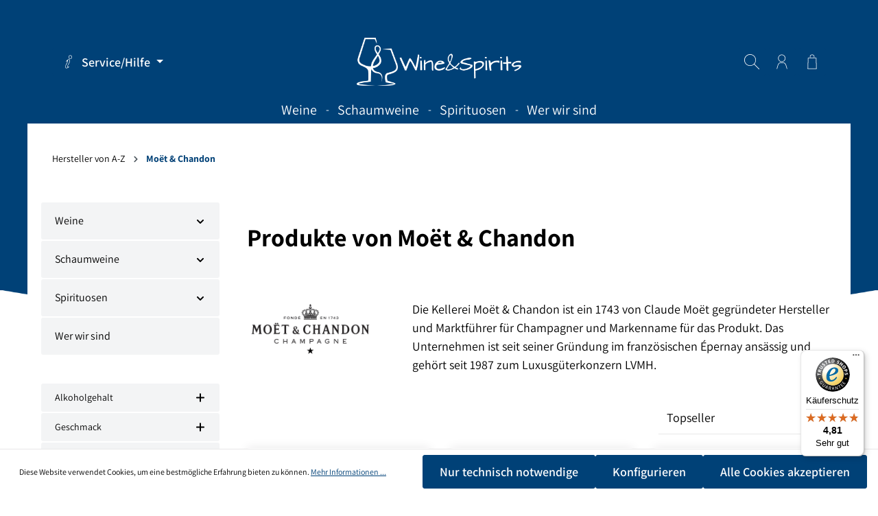

--- FILE ---
content_type: text/css
request_url: https://winspi.de/css/fonts.css
body_size: 402
content:
/* assistant-regular - latin */
@font-face {
    font-display: swap; /* Check https://developer.mozilla.org/en-US/docs/Web/CSS/@font-face/font-display for other options. */
    font-family: 'Assistant';
    font-style: normal;
    font-weight: 400;
    src: url('../fonts/assistant-v18-latin-regular.eot'); /* IE9 Compat Modes */
    src: url('../fonts/assistant-v18-latin-regular.eot?#iefix') format('embedded-opentype'), /* IE6-IE8 */
         url('../fonts/assistant-v18-latin-regular.woff2') format('woff2'), /* Super Modern Browsers */
         url('../fonts/assistant-v18-latin-regular.woff') format('woff'), /* Modern Browsers */
         url('../fonts/assistant-v18-latin-regular.ttf') format('truetype'), /* Safari, Android, iOS */
         url('../fonts/assistant-v18-latin-regular.svg#Assistant') format('svg'); /* Legacy iOS */
  }
  
  /* assistant-600 - latin */
  @font-face {
    font-display: swap; /* Check https://developer.mozilla.org/en-US/docs/Web/CSS/@font-face/font-display for other options. */
    font-family: 'Assistant';
    font-style: normal;
    font-weight: 600;
    src: url('../fonts/assistant-v18-latin-600.eot'); /* IE9 Compat Modes */
    src: url('../fonts/assistant-v18-latin-600.eot?#iefix') format('embedded-opentype'), /* IE6-IE8 */
         url('../fonts/assistant-v18-latin-600.woff2') format('woff2'), /* Super Modern Browsers */
         url('../fonts/assistant-v18-latin-600.woff') format('woff'), /* Modern Browsers */
         url('../fonts/assistant-v18-latin-600.ttf') format('truetype'), /* Safari, Android, iOS */
         url('../fonts/assistant-v18-latin-600.svg#Assistant') format('svg'); /* Legacy iOS */
  }
  
  /* assistant-700 - latin */
  @font-face {
    font-display: swap; /* Check https://developer.mozilla.org/en-US/docs/Web/CSS/@font-face/font-display for other options. */
    font-family: 'Assistant';
    font-style: normal;
    font-weight: 700;
    src: url('../fonts/assistant-v18-latin-700.eot'); /* IE9 Compat Modes */
    src: url('../fonts/assistant-v18-latin-700.eot?#iefix') format('embedded-opentype'), /* IE6-IE8 */
         url('../fonts/assistant-v18-latin-700.woff2') format('woff2'), /* Super Modern Browsers */
         url('../fonts/assistant-v18-latin-700.woff') format('woff'), /* Modern Browsers */
         url('../fonts/assistant-v18-latin-700.ttf') format('truetype'), /* Safari, Android, iOS */
         url('../fonts/assistant-v18-latin-700.svg#Assistant') format('svg'); /* Legacy iOS */
  }

/* playfair-display-regular - latin */
@font-face {
    font-display: swap; /* Check https://developer.mozilla.org/en-US/docs/Web/CSS/@font-face/font-display for other options. */
    font-family: 'Playfair Display';
    font-style: normal;
    font-weight: 400;
    src: url('../fonts/playfair-display-v30-latin-regular.eot'); /* IE9 Compat Modes */
    src: url('../fonts/playfair-display-v30-latin-regular.eot?#iefix') format('embedded-opentype'), /* IE6-IE8 */
         url('../fonts/playfair-display-v30-latin-regular.woff2') format('woff2'), /* Super Modern Browsers */
         url('../fonts/playfair-display-v30-latin-regular.woff') format('woff'), /* Modern Browsers */
         url('../fonts/playfair-display-v30-latin-regular.ttf') format('truetype'), /* Safari, Android, iOS */
         url('../fonts/playfair-display-v30-latin-regular.svg#PlayfairDisplay') format('svg'); /* Legacy iOS */
  }
  
  /* playfair-display-italic - latin */
  @font-face {
    font-display: swap; /* Check https://developer.mozilla.org/en-US/docs/Web/CSS/@font-face/font-display for other options. */
    font-family: 'Playfair Display';
    font-style: italic;
    font-weight: 400;
    src: url('../fonts/playfair-display-v30-latin-italic.eot'); /* IE9 Compat Modes */
    src: url('../fonts/playfair-display-v30-latin-italic.eot?#iefix') format('embedded-opentype'), /* IE6-IE8 */
         url('../fonts/playfair-display-v30-latin-italic.woff2') format('woff2'), /* Super Modern Browsers */
         url('../fonts/playfair-display-v30-latin-italic.woff') format('woff'), /* Modern Browsers */
         url('../fonts/playfair-display-v30-latin-italic.ttf') format('truetype'), /* Safari, Android, iOS */
         url('../fonts/playfair-display-v30-latin-italic.svg#PlayfairDisplay') format('svg'); /* Legacy iOS */
  }
  
  /* playfair-display-600 - latin */
  @font-face {
    font-display: swap; /* Check https://developer.mozilla.org/en-US/docs/Web/CSS/@font-face/font-display for other options. */
    font-family: 'Playfair Display';
    font-style: normal;
    font-weight: 600;
    src: url('../fonts/playfair-display-v30-latin-600.eot'); /* IE9 Compat Modes */
    src: url('../fonts/playfair-display-v30-latin-600.eot?#iefix') format('embedded-opentype'), /* IE6-IE8 */
         url('../fonts/playfair-display-v30-latin-600.woff2') format('woff2'), /* Super Modern Browsers */
         url('../fonts/playfair-display-v30-latin-600.woff') format('woff'), /* Modern Browsers */
         url('../fonts/playfair-display-v30-latin-600.ttf') format('truetype'), /* Safari, Android, iOS */
         url('../fonts/playfair-display-v30-latin-600.svg#PlayfairDisplay') format('svg'); /* Legacy iOS */
  }
  
  /* playfair-display-600italic - latin */
  @font-face {
    font-display: swap; /* Check https://developer.mozilla.org/en-US/docs/Web/CSS/@font-face/font-display for other options. */
    font-family: 'Playfair Display';
    font-style: italic;
    font-weight: 600;
    src: url('../fonts/playfair-display-v30-latin-600italic.eot'); /* IE9 Compat Modes */
    src: url('../fonts/playfair-display-v30-latin-600italic.eot?#iefix') format('embedded-opentype'), /* IE6-IE8 */
         url('../fonts/playfair-display-v30-latin-600italic.woff2') format('woff2'), /* Super Modern Browsers */
         url('../fonts/playfair-display-v30-latin-600italic.woff') format('woff'), /* Modern Browsers */
         url('../fonts/playfair-display-v30-latin-600italic.ttf') format('truetype'), /* Safari, Android, iOS */
         url('../fonts/playfair-display-v30-latin-600italic.svg#PlayfairDisplay') format('svg'); /* Legacy iOS */
  }
  
  /* playfair-display-700 - latin */
  @font-face {
    font-display: swap; /* Check https://developer.mozilla.org/en-US/docs/Web/CSS/@font-face/font-display for other options. */
    font-family: 'Playfair Display';
    font-style: normal;
    font-weight: 700;
    src: url('../fonts/playfair-display-v30-latin-700.eot'); /* IE9 Compat Modes */
    src: url('../fonts/playfair-display-v30-latin-700.eot?#iefix') format('embedded-opentype'), /* IE6-IE8 */
         url('../fonts/playfair-display-v30-latin-700.woff2') format('woff2'), /* Super Modern Browsers */
         url('../fonts/playfair-display-v30-latin-700.woff') format('woff'), /* Modern Browsers */
         url('../fonts/playfair-display-v30-latin-700.ttf') format('truetype'), /* Safari, Android, iOS */
         url('../fonts/playfair-display-v30-latin-700.svg#PlayfairDisplay') format('svg'); /* Legacy iOS */
  }
  
  /* playfair-display-700italic - latin */
  @font-face {
    font-display: swap; /* Check https://developer.mozilla.org/en-US/docs/Web/CSS/@font-face/font-display for other options. */
    font-family: 'Playfair Display';
    font-style: italic;
    font-weight: 700;
    src: url('../fonts/playfair-display-v30-latin-700italic.eot'); /* IE9 Compat Modes */
    src: url('../fonts/playfair-display-v30-latin-700italic.eot?#iefix') format('embedded-opentype'), /* IE6-IE8 */
         url('../fonts/playfair-display-v30-latin-700italic.woff2') format('woff2'), /* Super Modern Browsers */
         url('../fonts/playfair-display-v30-latin-700italic.woff') format('woff'), /* Modern Browsers */
         url('../fonts/playfair-display-v30-latin-700italic.ttf') format('truetype'), /* Safari, Android, iOS */
         url('../fonts/playfair-display-v30-latin-700italic.svg#PlayfairDisplay') format('svg'); /* Legacy iOS */
  }
  

--- FILE ---
content_type: text/javascript
request_url: https://widgets.trustedshops.com/js/X63DC041439887CDCC771F39CBB5B91BD.js
body_size: 1330
content:
((e,t)=>{const a={shopInfo:{tsId:"X63DC041439887CDCC771F39CBB5B91BD",name:"winspi.de",url:"https://winspi.de/",language:"de",targetMarket:"DEU",ratingVariant:"WIDGET",eTrustedIds:{accountId:"acc-54585c61-9f62-4e09-8d8a-9eae6d1e629a",channelId:"chl-291a3799-6324-4986-b95d-27efb8afca45"},buyerProtection:{certificateType:"CLASSIC",certificateState:"PRODUCTION",mainProtectionCurrency:"EUR",classicProtectionAmount:100,maxProtectionDuration:30,plusProtectionAmount:2e4,basicProtectionAmount:100,firstCertified:"2021-07-28 11:28:47"},reviewSystem:{rating:{averageRating:4.81,averageRatingCount:43,overallRatingCount:139,distribution:{oneStar:0,twoStars:1,threeStars:1,fourStars:3,fiveStars:38}},reviews:[{average:5,buyerStatement:"Wie immer; gute Bio-Weine, faire Preise, sicherer und schneller Versand.",rawChangeDate:"2026-01-10T12:11:45.000Z",changeDate:"10.1.2026",transactionDate:"3.1.2026"},{average:5,rawChangeDate:"2026-01-09T09:53:30.000Z",changeDate:"9.1.2026",transactionDate:"30.12.2025"},{average:5,rawChangeDate:"2025-12-23T20:46:41.000Z",changeDate:"23.12.2025",transactionDate:"16.12.2025"}]},features:["SHOP_CONSUMER_MEMBERSHIP","GUARANTEE_RECOG_CLASSIC_INTEGRATION","MARS_REVIEWS","MARS_EVENTS","DISABLE_REVIEWREQUEST_SENDING","MARS_PUBLIC_QUESTIONNAIRE","MARS_QUESTIONNAIRE"],consentManagementType:"OFF",urls:{profileUrl:"https://www.trustedshops.de/bewertung/info_X63DC041439887CDCC771F39CBB5B91BD.html",profileUrlLegalSection:"https://www.trustedshops.de/bewertung/info_X63DC041439887CDCC771F39CBB5B91BD.html#legal-info",reviewLegalUrl:"https://help.etrusted.com/hc/de/articles/23970864566162"},contractStartDate:"2021-07-22 00:00:00",shopkeeper:{name:"K & K Getränke GmbH",street:"Karl-Herdt-Weg 100",country:"DE",city:"Offenbach am Main",zip:"63075"},displayVariant:"full",variant:"full",twoLetterCountryCode:"DE"},"process.env":{STAGE:"prod"},externalConfig:{trustbadgeScriptUrl:"https://widgets.trustedshops.com/assets/trustbadge.js",cdnDomain:"widgets.trustedshops.com"},elementIdSuffix:"-98e3dadd90eb493088abdc5597a70810",buildTimestamp:"2026-01-23T05:37:20.649Z",buildStage:"prod"},r=a=>{const{trustbadgeScriptUrl:r}=a.externalConfig;let n=t.querySelector(`script[src="${r}"]`);n&&t.body.removeChild(n),n=t.createElement("script"),n.src=r,n.charset="utf-8",n.setAttribute("data-type","trustbadge-business-logic"),n.onerror=()=>{throw new Error(`The Trustbadge script could not be loaded from ${r}. Have you maybe selected an invalid TSID?`)},n.onload=()=>{e.trustbadge?.load(a)},t.body.appendChild(n)};"complete"===t.readyState?r(a):e.addEventListener("load",(()=>{r(a)}))})(window,document);